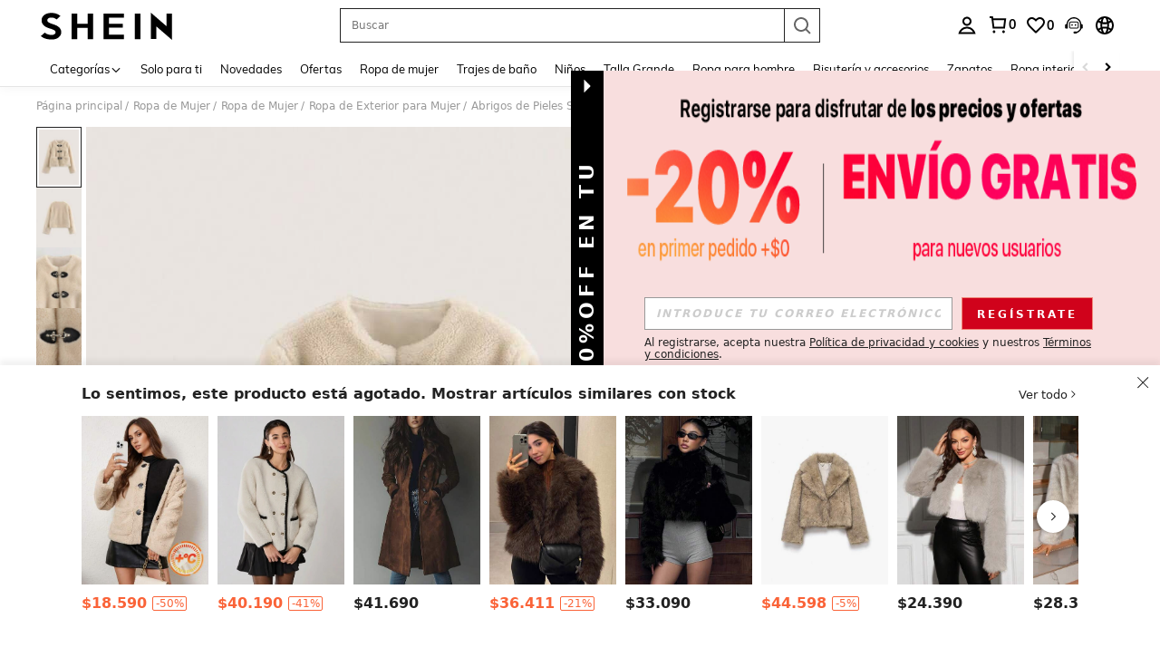

--- FILE ---
content_type: text/plain;charset=UTF-8
request_url: https://us-fp.apitd.net/web/v2?partner=shein_central
body_size: 583
content:
{"code":"000","result":"Mj4qSR3cET14h9t8efO69wGFqGoDIrPISkQFqoiUbOOEGJ6+XCjJDTP/+ZRVit+zJ6H8X/PMIy7u70xOloAPTiygFUMTCYufzDgpk6y8ytLWyF7kj5wAy7loxD3brGgCC9MAjqRJzeXQ1gv2/qc8kja3Aws4YXfPFCF9CQ8KeZp6yucRT+Dz2ZdGVJ9nbkvubdh2JIySk5GuTRvEWoy7IVz5D4J7eamelScnpgFbddZHLqDgvscY7CB7zy1Ikq2msOwjJrgcHmzAQaJJZDIzLIOJCN1VjnVfyiZhEz/2fxExl/Ynb7hs4cvui4XOM0rNunsQb/OuufqaIblemdeHK8eSXNA4ejKouLF6aEKZlFtP9CzQYQdOeg3iX22eJt9nQKNmpDgFT59Jdcy3I9icqwjIqhfxClFakCUzjRotJratLfsIUIRWtbjSJTIAAAIBUtxDAswSEBw8Dt/bnggnxv7imWzkF0koZJhwdOD/ECZJzOlDG1TF1RU26kXCttX8ERzRdO0bi5zWzPEJWtT0JQ==","requestId":"h6qktw641zgndqkqt4jtkzilgfrn52wd374lya1xk7wbku6e"}

--- FILE ---
content_type: application/javascript
request_url: https://sc.ltwebstatic.com/she_dist/assets/89287-acbf74eff3eb8de3.js
body_size: 7772
content:
"use strict";(self.webpackChunkSHEIN_W=self.webpackChunkSHEIN_W||[]).push([[7079,89287],{57372:(e,t,l)=>{l.d(t,{A:()=>o});var i=l(644503),n=l(274061);const o={name:"sui_icon_play_12px",props:{customStyle:{type:Object,default:()=>{}},size:{type:String,default:"16px"},width:{type:String,default:""},height:{type:String,default:""},color:{type:String,default:"currentColor"},isRotate:{type:Boolean,default:!1}},computed:{getStyle(){const{customStyle:e,isRotate:t}=this;let l=(0,i.A)({verticalAlign:"middle",display:"inline-block",lineHeight:0},e);return t&&(l=Object.assign(l,{transform:"rotateY(180deg)"})),l}},methods:{handleClick(){this.$emit("click")}}},r=["fill"],s=["fill"];o.render=function(e,t,l,i,o,a){return(0,n.openBlock)(),(0,n.createElementBlock)("span",{style:(0,n.normalizeStyle)(a.getStyle)},[((0,n.openBlock)(),(0,n.createElementBlock)("svg",{style:(0,n.normalizeStyle)({width:l.width||l.size,height:l.height||l.size}),width:"12",height:"12",viewBox:"0 0 12 12",fill:"none",xmlns:"http://www.w3.org/2000/svg"},[(0,n.createElementVNode)("path",{d:"M4.71708 8.22706V3.77322L8.57422 6.00014L4.71708 8.22706Z",fill:l.color},null,8,r),(0,n.createElementVNode)("path",{"fill-rule":"evenodd","clip-rule":"evenodd",d:"M12 6C12 9.31371 9.31371 12 6 12C2.68629 12 0 9.31371 0 6C0 2.68629 2.68629 0 6 0C9.31371 0 12 2.68629 12 6ZM11 6C11 3.23858 8.76142 1 6 1C3.23858 1 1 3.23858 1 6C1 8.76142 3.23858 11 6 11C8.76142 11 11 8.76142 11 6Z",fill:l.color},null,8,s)],4))],4)}},91059:(e,t,l)=>{l.d(t,{A:()=>o});var i=l(644503),n=l(274061);const o={name:"sui_icon_return_48px",props:{customStyle:{type:Object,default:()=>{}},size:{type:String,default:"16px"},width:{type:String,default:""},height:{type:String,default:""},color:{type:String,default:"currentColor"},isRotate:{type:Boolean,default:!1}},computed:{getStyle(){const{customStyle:e,isRotate:t}=this;let l=(0,i.A)({verticalAlign:"middle",display:"inline-block",lineHeight:0},e);return t&&(l=Object.assign(l,{transform:"rotateY(180deg)"})),l}},methods:{handleClick(){this.$emit("click")}}},r=["fill"],s=["fill"],a=(0,n.createElementVNode)("rect",{width:"48",height:"48",fill:"white","fill-opacity":"0.01"},null,-1);o.render=function(e,t,l,i,o,c){return(0,n.openBlock)(),(0,n.createElementBlock)("span",{style:(0,n.normalizeStyle)(c.getStyle)},[((0,n.openBlock)(),(0,n.createElementBlock)("svg",{style:(0,n.normalizeStyle)({width:l.width||l.size,height:l.height||l.size}),width:"48",height:"48",viewBox:"0 0 48 48",fill:"none",xmlns:"http://www.w3.org/2000/svg"},[(0,n.createElementVNode)("path",{"fill-rule":"evenodd","clip-rule":"evenodd",d:"M22.7311 32.1047L15.3483 25.9523L22.7311 19.8L24.6517 22.1047L21.7772 24.5H32.5V31H29.5V27.5H21.8916L24.6517 29.8L22.7311 32.1047Z",fill:l.color},null,8,r),(0,n.createElementVNode)("path",{"fill-rule":"evenodd","clip-rule":"evenodd",d:"M44 7.99994V15.9999H41.5V41.4999H6.5V15.9999H4V7.99994H44ZM7 12.9999H41V10.9999H7V12.9999ZM9.5 15.9999V38.4999H38.5V15.9999H9.5Z",fill:l.color},null,8,s),a],4))],4)}},111964:(e,t,l)=>{l.d(t,{A:()=>o});var i=l(644503),n=l(274061);const o={name:"sui_icon_more_right_10px",props:{customStyle:{type:Object,default:()=>{}},size:{type:String,default:"16px"},width:{type:String,default:""},height:{type:String,default:""},color:{type:String,default:"currentColor"},isRotate:{type:Boolean,default:!1}},computed:{getStyle(){const{customStyle:e,isRotate:t}=this;let l=(0,i.A)({verticalAlign:"middle",display:"inline-block",lineHeight:0},e);return t&&(l=Object.assign(l,{transform:"rotateY(180deg)"})),l}},methods:{handleClick(){this.$emit("click")}}},r=["stroke"];o.render=function(e,t,l,i,o,s){return(0,n.openBlock)(),(0,n.createElementBlock)("span",{style:(0,n.normalizeStyle)(s.getStyle)},[((0,n.openBlock)(),(0,n.createElementBlock)("svg",{style:(0,n.normalizeStyle)({width:l.width||l.size,height:l.height||l.size}),width:"8",height:"8",viewBox:"0 0 8 8",fill:"none",xmlns:"http://www.w3.org/2000/svg"},[(0,n.createElementVNode)("path",{d:"M3 0.999592L6.0002 3.9998L3 7V7",stroke:l.color},null,8,r)],4))],4)}},129996:(e,t,l)=>{l.d(t,{A:()=>o});var i=l(644503),n=l(274061);const o={name:"sui_icon_me_shop_15px",props:{customStyle:{type:Object,default:()=>{}},size:{type:String,default:"16px"},width:{type:String,default:""},height:{type:String,default:""},color:{type:String,default:"currentColor"},isRotate:{type:Boolean,default:!1}},computed:{getStyle(){const{customStyle:e,isRotate:t}=this;let l=(0,i.A)({verticalAlign:"middle",display:"inline-block",lineHeight:0},e);return t&&(l=Object.assign(l,{transform:"rotateY(180deg)"})),l}},methods:{handleClick(){this.$emit("click")}}},r=["fill"];o.render=function(e,t,l,i,o,s){return(0,n.openBlock)(),(0,n.createElementBlock)("span",{style:(0,n.normalizeStyle)(s.getStyle)},[((0,n.openBlock)(),(0,n.createElementBlock)("svg",{style:(0,n.normalizeStyle)({width:l.width||l.size,height:l.height||l.size}),width:"15",height:"15",viewBox:"0 0 15 15",fill:"none",xmlns:"http://www.w3.org/2000/svg"},[(0,n.createElementVNode)("path",{"fill-rule":"evenodd","clip-rule":"evenodd",d:"M2.70745 1.125C2.26904 1.125 1.87697 1.39789 1.7247 1.809L0.626118 4.77518C0.299349 5.65746 0.390884 6.64038 0.874944 7.44715C1.0757 7.78175 1.32087 8.04857 1.5938 8.25227V12.6562C1.5938 13.3293 2.13945 13.875 2.81255 13.875H12.1875C12.8606 13.875 13.4063 13.3293 13.4063 12.6562V8.25227C13.6792 8.04857 13.9244 7.78175 14.1251 7.44715C14.6092 6.64038 14.7007 5.65746 14.374 4.77518L13.2754 1.809C13.1231 1.39789 12.7311 1.125 12.2926 1.125H2.70745ZM9.70767 7.79242C10.2491 8.43595 11.0788 8.78735 11.9063 8.76574V12.375H3.0938V8.76574C3.92131 8.78735 4.75096 8.43595 5.29243 7.79242C5.85379 8.36413 6.63551 8.71875 7.50005 8.71875C8.36459 8.71875 9.1463 8.36413 9.70767 7.79242ZM9.09379 4.6875H10.5938V6.05251C10.5938 7.27953 12.2088 7.72559 12.8389 6.67541C13.0888 6.25896 13.136 5.75158 12.9674 5.29615L11.978 2.625H3.02206L2.03274 5.29615C1.86407 5.75158 1.91131 6.25896 2.16118 6.67541C2.7913 7.72559 4.4063 7.27953 4.4063 6.05251V4.6875H5.9063V5.62716C5.90746 6.50637 6.62056 7.21875 7.50005 7.21875C8.37942 7.21875 9.09245 6.50655 9.09379 5.62749V4.6875Z",fill:l.color},null,8,r)],4))],4)}},242667:(e,t,l)=>{l.d(t,{A:()=>o});var i=l(644503),n=l(274061);const o={name:"sui_icon_cod_24px",props:{customStyle:{type:Object,default:()=>{}},size:{type:String,default:"16px"},width:{type:String,default:""},height:{type:String,default:""},color:{type:String,default:"currentColor"},isRotate:{type:Boolean,default:!1}},computed:{getStyle(){const{customStyle:e,isRotate:t}=this;let l=(0,i.A)({verticalAlign:"middle",display:"inline-block",lineHeight:0},e);return t&&(l=Object.assign(l,{transform:"rotateY(180deg)"})),l}},methods:{handleClick(){this.$emit("click")}}},r=(0,n.createElementVNode)("rect",{width:"24",height:"24",fill:"white","fill-opacity":"0.01"},null,-1),s=["fill"],a=["fill"];o.render=function(e,t,l,i,o,c){return(0,n.openBlock)(),(0,n.createElementBlock)("span",{style:(0,n.normalizeStyle)(c.getStyle)},[((0,n.openBlock)(),(0,n.createElementBlock)("svg",{style:(0,n.normalizeStyle)({width:l.width||l.size,height:l.height||l.size}),width:"24",height:"24",viewBox:"0 0 24 24",fill:"none",xmlns:"http://www.w3.org/2000/svg"},[r,(0,n.createElementVNode)("path",{"fill-rule":"evenodd","clip-rule":"evenodd",d:"M11.2077 8.99992H12.9104L12.91 9.94859L12.9448 9.95471C13.2216 10.0088 13.476 10.0943 13.7139 10.2148L13.8547 10.2914L14.2608 10.5311L13.6295 12.1875L13.0654 11.8704L12.9505 11.8088L12.8569 11.7651C12.6556 11.6781 12.4327 11.6279 12.1639 11.6279C11.8381 11.6279 11.7301 11.7234 11.7301 11.8623C11.7301 11.9708 11.81 12.0646 12.1306 12.2197L12.3117 12.3027C12.3792 12.3324 12.4542 12.364 12.5374 12.3981L12.681 12.4578C13.7601 12.9212 14.3333 13.5327 14.3333 14.5978C14.3333 15.4609 13.8123 16.1896 12.9858 16.5322L12.8513 16.5826L12.8514 17.6666H11.1421L11.142 16.6873L11.1148 16.6838C10.7255 16.6157 10.3573 16.4849 10.066 16.3096L9.94604 16.2318L9.59946 15.9882L10.212 14.3049L10.807 14.7005C11.0925 14.8895 11.4873 15.0064 11.8426 15.0064C12.1833 15.0064 12.3945 14.8651 12.3945 14.6623C12.3945 14.4835 12.293 14.35 11.8954 14.1699L11.6902 14.0831C10.4308 13.5986 9.79126 13.0223 9.79126 11.972C9.79126 11.1245 10.2754 10.4358 11.07 10.1085L11.2073 10.0566L11.2077 8.99992Z",fill:l.color},null,8,s),(0,n.createElementVNode)("path",{"fill-rule":"evenodd","clip-rule":"evenodd",d:"M23 7.83325V2.33325H1V7.83325H2.5V21.4999H21.5V7.83325H23ZM3 4.33292V5.49992H21V4.33292H3ZM4.5 19.4999V7.83325H19.5V19.4999H4.5Z",fill:l.color},null,8,a)],4))],4)}},247225:(e,t,l)=>{l.d(t,{Y:()=>n});var i=l(274061);const n=(0,i.defineComponent)({setup(e,{slots:t}){const l=(0,i.ref)(!1);return(0,i.onMounted)((()=>{l.value=!0})),()=>l.value&&t.default?t.default():null}})},307079:(e,t,l)=>{l.d(t,{default:()=>u});const i="@@InfiniteScroll",n=function(e){return e===window?Math.max(window.pageYOffset||0,document.documentElement.scrollTop):e.scrollTop},o=document.defaultView.getComputedStyle,r=function(e){return e===window?n(window):e.getBoundingClientRect().top+n(window)},s=function(e){let t=e.parentNode;for(;t;){if("HTML"===t.tagName)return!0;if(11===t.nodeType)return!1;t=t.parentNode}return!1},a=function(){if(this.binded)return;this.binded=!0;let e=d,t=e.el,l=t.getAttribute("infinite-scroll-throttle-delay"),i=200;l&&(i=Number(e.vm[l]||l),(isNaN(i)||i<0)&&(i=200)),e.throttleDelay=i,e.scrollEventTarget=function(e){let t=e;for(;t&&"HTML"!==t.tagName&&"BODY"!==t.tagName&&1===t.nodeType;){const e=o(t).overflowY;if("scroll"===e||"auto"===e)return t;t=t.parentNode}return window}(t),e.scrollListener=function(e,t){let l,i,n,o,r;const s=function(){e.apply(o,r),i=l};return function(){if(o=this,r=arguments,l=Date.now(),n&&(clearTimeout(n),n=null),i){let e=t-(l-i);e<0?s():n=setTimeout((()=>{s()}),e)}else s()}}(c.bind(e),e.throttleDelay),e.scrollEventTarget.addEventListener("scroll",e.scrollListener);let n=t.getAttribute("infinite-scroll-disabled"),r=!1;n&&(this.vm.$watch(n,(function(t){e.disabled=t,!t&&e.immediateCheck&&setTimeout((()=>{c.call(e)}))})),r=Boolean(e.vm[n])),e.disabled=r;let s=t.getAttribute("infinite-scroll-distance"),a=0;s&&(a=Number(e.vm[s]||s),isNaN(a)&&(a=0)),e.distance=a;let u=t.getAttribute("infinite-scroll-immediate-check"),p=!0;u&&(p=Boolean(e.vm[u])),e.immediateCheck=p,p&&setTimeout((()=>{c.call(e)}));let h=t.getAttribute("infinite-scroll-listen-for-event");h&&e.vm.$on(h,(function(){setTimeout((()=>{c.call(e)}))}))},c=function(e){let t=d.scrollEventTarget,l=d.el,i=d.distance;if(!0!==e&&d.disabled)return;let o=n(t),s=o+function(e){return e===window?document.documentElement.clientHeight:e.clientHeight}(t),a=!1;if(t===l)a=t.scrollHeight-s<=i;else{a=s+i>=r(l)-r(t)+l.offsetHeight+o}a&&d.expression&&this.expression()};let d=null;const u={mounted(e,t,l){e[i]={el:e,vm:t.instance,expression:t.value},d=e[i];let n=arguments;e[i].vm.$nextTick((function(){s(e)&&a.call(e[i],n),e[i].bindTryCount=0;const t=function(){e[i].bindTryCount>10||(e[i].bindTryCount++,s(e)?a.call(e[i],n):setTimeout(t,50))};t()}))},unmounted(e){e&&e[i]&&e[i].scrollEventTarget&&e[i].scrollEventTarget.removeEventListener("scroll",e[i].scrollListener)},beforeUnmount(e){e&&e[i]&&e[i].scrollEventTarget&&e[i].scrollEventTarget.removeEventListener("scroll",e[i].scrollListener)}};u.install=e=>{e.directive("InfiniteScroll",u)}},395205:(e,t,l)=>{l.d(t,{A:()=>o});var i=l(644503),n=l(274061);const o={name:"sui_icon_selected_16px",props:{customStyle:{type:Object,default:()=>{}},size:{type:String,default:"16px"},width:{type:String,default:""},height:{type:String,default:""},color:{type:String,default:"currentColor"},isRotate:{type:Boolean,default:!1}},computed:{getStyle(){const{customStyle:e,isRotate:t}=this;let l=(0,i.A)({verticalAlign:"middle",display:"inline-block",lineHeight:0},e);return t&&(l=Object.assign(l,{transform:"rotateY(180deg)"})),l}},methods:{handleClick(){this.$emit("click")}}},r=["stroke"];o.render=function(e,t,l,i,o,s){return(0,n.openBlock)(),(0,n.createElementBlock)("span",{style:(0,n.normalizeStyle)(s.getStyle)},[((0,n.openBlock)(),(0,n.createElementBlock)("svg",{style:(0,n.normalizeStyle)({width:l.width||l.size,height:l.height||l.size}),width:"16",height:"16",viewBox:"0 0 16 16",fill:"none",xmlns:"http://www.w3.org/2000/svg"},[(0,n.createElementVNode)("path",{d:"M12.9437 4.68544L6.31456 11.3146L3 8",stroke:l.color,"stroke-width":"1.5"},null,8,r)],4))],4)}},410761:(e,t,l)=>{function i(e){return{all:e=e||new Map,on:function(t,l){var i=e.get(t);i?i.push(l):e.set(t,[l])},off:function(t,l){var i=e.get(t);i&&(l?i.splice(i.indexOf(l)>>>0,1):e.set(t,[]))},emit:function(t,l){var i=e.get(t);i&&i.slice().map((function(e){e(l)})),(i=e.get("*"))&&i.slice().map((function(e){e(t,l)}))}}}l.d(t,{A:()=>i})},419273:e=>{e.exports=JSON.parse('{"BSwichLangCurrency":{"Currency":"SHEIN_KEY_PC_15604","Language":"SHEIN_KEY_PC_15996"}}')},488123:(e,t,l)=>{l.d(t,{A:()=>o});var i=l(644503),n=l(274061);const o={name:"sui_icon_success_14px_1",props:{customStyle:{type:Object,default:()=>{}},size:{type:String,default:"16px"},width:{type:String,default:""},height:{type:String,default:""},color:{type:String,default:"currentColor"},isRotate:{type:Boolean,default:!1}},computed:{getStyle(){const{customStyle:e,isRotate:t}=this;let l=(0,i.A)({verticalAlign:"middle",display:"inline-block",lineHeight:0},e);return t&&(l=Object.assign(l,{transform:"rotateY(180deg)"})),l}},methods:{handleClick(){this.$emit("click")}}},r=["fill"],s=["fill"];o.render=function(e,t,l,i,o,a){return(0,n.openBlock)(),(0,n.createElementBlock)("span",{style:(0,n.normalizeStyle)(a.getStyle)},[((0,n.openBlock)(),(0,n.createElementBlock)("svg",{style:(0,n.normalizeStyle)({width:l.width||l.size,height:l.height||l.size}),width:"14",height:"14",viewBox:"0 0 14 14",fill:"none",xmlns:"http://www.w3.org/2000/svg"},[(0,n.createElementVNode)("path",{"fill-rule":"evenodd","clip-rule":"evenodd",d:"M9.74026 5.62154L9.12154 5.00283L6.33675 7.78663L4.79051 6.24026L4.1718 6.85898L6.33731 9.0245L9.74026 5.62154Z",fill:l.color},null,8,r),(0,n.createElementVNode)("path",{"fill-rule":"evenodd","clip-rule":"evenodd",d:"M7 1C10.3137 1 13 3.68629 13 7C13 10.3137 10.3137 13 7 13C3.68629 13 1 10.3137 1 7C1 3.68629 3.68629 1 7 1ZM7 2C4.23858 2 2 4.23858 2 7C2 9.76142 4.23858 12 7 12C9.76142 12 12 9.76142 12 7C12 4.23858 9.76142 2 7 2Z",fill:l.color},null,8,s)],4))],4)}},524206:(e,t,l)=>{l.d(t,{A:()=>o});var i=l(644503),n=l(274061);const o={name:"sui_icon_shop_16px_1",props:{customStyle:{type:Object,default:()=>{}},size:{type:String,default:"16px"},width:{type:String,default:""},height:{type:String,default:""},color:{type:String,default:"currentColor"},isRotate:{type:Boolean,default:!1}},computed:{getStyle(){const{customStyle:e,isRotate:t}=this;let l=(0,i.A)({verticalAlign:"middle",display:"inline-block",lineHeight:0},e);return t&&(l=Object.assign(l,{transform:"rotateY(180deg)"})),l}},methods:{handleClick(){this.$emit("click")}}},r=["fill"];o.render=function(e,t,l,i,o,s){return(0,n.openBlock)(),(0,n.createElementBlock)("span",{style:(0,n.normalizeStyle)(s.getStyle)},[((0,n.openBlock)(),(0,n.createElementBlock)("svg",{style:(0,n.normalizeStyle)({width:l.width||l.size,height:l.height||l.size}),width:"16",height:"16",viewBox:"0 0 16 16",fill:"none",xmlns:"http://www.w3.org/2000/svg"},[(0,n.createElementVNode)("path",{"fill-rule":"evenodd","clip-rule":"evenodd",d:"M14.5 1.5H1.5V14.5H14.5V1.5ZM13.5 2.5H2.5V6.1L2.51171 6.18873C2.59911 6.88733 3.16423 7.42854 3.85935 7.49346L4 7.5C4.7583 7.5 5.39507 6.93391 5.48829 6.18873L5.54308 5.7508H6.45692L6.51171 6.18873C6.60493 6.93391 7.2417 7.5 8 7.5C8.7583 7.5 9.39507 6.93391 9.48829 6.18873L9.54308 5.7508H10.4569L10.5117 6.18873C10.6049 6.93391 11.2417 7.5 12 7.5C12.7583 7.5 13.3951 6.93391 13.4883 6.18873L13.5 6.092V2.5ZM13.5 8.00006C13.1218 8.28385 12.6614 8.46241 12.1637 8.4947L12 8.5C11.2305 8.5 10.5364 8.15058 10.0759 7.59655L10 7.499L9.92411 7.59655C9.49649 8.11101 8.86743 8.44904 8.16367 8.4947L8 8.5C7.23054 8.5 6.53641 8.15058 6.07589 7.59655L6 7.499L5.92411 7.59655C5.49649 8.11101 4.86743 8.44904 4.16367 8.4947L4 8.5C3.43968 8.5 2.91931 8.31471 2.5 8.00006V13.5H6V10.5H10V13.5H13.5V8.00006ZM9 11.5V13.5H7V11.5H9Z",fill:l.color},null,8,r)],4))],4)}},546538:e=>{e.exports=JSON.parse('{"BCouponItem":{"Capped":"SHEIN_KEY_PC_30596","CategoryCoupon":"SHEIN_KEY_PC_30598","ShippingCoupon":"SHEIN_KEY_PC_30722","SpecialCoupon":"SHEIN_KEY_PC_30720","StoreCoupon":"SHEIN_KEY_PC_30721","Shop":"SHEIN_KEY_PC_30603","Claim":"SHEIN_KEY_PC_30604","SubscriptionFee":"SHEIN_KEY_PC_30597","Orders+":"SHEIN_KEY_PC_30381","PayWith":"SHEIN_KEY_PC_30709","Stackable":"SHEIN_KEY_PC_30710","Bestchoice":"SHEIN_KEY_PC_30599","New":"SHEIN_KEY_PC_30712","ExpiresIn":"SHEIN_KEY_PC_30725","Code":"SHEIN_KEY_PC_30726","Max":"SHEIN_KEY_PC_30731","Expired":"SHEIN_KEY_PC_30762","AllClaimed":"SHEIN_KEY_PC_30763","Expanded":"SHEIN_KEY_PC_30764","Used":"SHEIN_KEY_PC_30765","Claimed":"SHEIN_KEY_PC_30766","Invalid":"SHEIN_KEY_PC_31049","Copy":"SHEIN_KEY_PC_32932","Save":"SHEIN_KEY_PC_30831","Add":"SHEIN_KEY_PC_30932","SupriseBonus":"SHEIN_KEY_PC_34998","TryAgain":"SHEIN_KEY_PC_33357","Boosted":"SHEIN_KEY_PC_34293","Boost":"SHEIN_KEY_PC_34292","From":"SHEIN_KEY_PC_35617","For":"SHEIN_KEY_PC_35616","CopyText":"SHEIN_KEY_PC_26199","Check":"SHEIN_KEY_PC_30146","Available":"SHEIN_KEY_PC_30143","Applying":"SHEIN_KEY_PC_30145"}}')},672108:(e,t,l)=>{l.d(t,{A:()=>o});var i=l(644503),n=l(274061);const o={name:"sui_icon_detail_share_24px",props:{customStyle:{type:Object,default:()=>{}},size:{type:String,default:"16px"},width:{type:String,default:""},height:{type:String,default:""},color:{type:String,default:"currentColor"},isRotate:{type:Boolean,default:!1}},computed:{getStyle(){const{customStyle:e,isRotate:t}=this;let l=(0,i.A)({verticalAlign:"middle",display:"inline-block",lineHeight:0},e);return t&&(l=Object.assign(l,{transform:"rotateY(180deg)"})),l}},methods:{handleClick(){this.$emit("click")}}},r=["fill"];o.render=function(e,t,l,i,o,s){return(0,n.openBlock)(),(0,n.createElementBlock)("span",{style:(0,n.normalizeStyle)(s.getStyle)},[((0,n.openBlock)(),(0,n.createElementBlock)("svg",{style:(0,n.normalizeStyle)({width:l.width||l.size,height:l.height||l.size}),width:"24",height:"24",viewBox:"0 0 24 24",fill:"none",xmlns:"http://www.w3.org/2000/svg"},[(0,n.createElementVNode)("path",{"fill-rule":"evenodd","clip-rule":"evenodd",d:"M9 5.5V3.5H3.5V20.5H20.5V15H18.5V18.5H5.5V5.5H9ZM20.5 10V3.5H14V5.5H17.084L10.2041 12.3817L11.6183 13.7959L18.5 6.914V10H20.5Z",fill:l.color},null,8,r)],4))],4)}},732605:(e,t,l)=>{l.d(t,{s:()=>i});const i=({func:e,wait:t=0,options:l={}})=>{const{leading:i=!1}=l;let n,o,r;const s=function(...l){return new Promise((s=>{if(r=this,n&&clearTimeout(n),i){const i=!n;n=setTimeout((()=>{n=null}),t),i&&(o=e.apply(r,l),s(o))}else n=setTimeout((()=>{o=e.apply(r,l),s(o),n=r=null}),t)}))};return s.cancel=function(){n&&clearTimeout(n),n=r=null},s}},746547:(e,t,l)=>{function i(){return"undefined"!=typeof navigator&&"undefined"!=typeof window?window:"undefined"!=typeof globalThis?globalThis:{}}l.d(t,{$q:()=>d});const n="function"==typeof Proxy,o="devtools-plugin:setup";let r,s;function a(){return void 0!==r||("undefined"!=typeof window&&window.performance?(r=!0,s=window.performance):"undefined"!=typeof globalThis&&(null===(e=globalThis.perf_hooks)||void 0===e?void 0:e.performance)?(r=!0,s=globalThis.perf_hooks.performance):r=!1),r?s.now():Date.now();var e}class c{constructor(e,t){this.target=null,this.targetQueue=[],this.onQueue=[],this.plugin=e,this.hook=t;const l={};if(e.settings)for(const t in e.settings){const i=e.settings[t];l[t]=i.defaultValue}const i=`__vue-devtools-plugin-settings__${e.id}`;let n=Object.assign({},l);try{const e=localStorage.getItem(i),t=JSON.parse(e);Object.assign(n,t)}catch(e){}this.fallbacks={getSettings:()=>n,setSettings(e){try{localStorage.setItem(i,JSON.stringify(e))}catch(e){}n=e},now:()=>a()},t&&t.on("plugin:settings:set",((e,t)=>{e===this.plugin.id&&this.fallbacks.setSettings(t)})),this.proxiedOn=new Proxy({},{get:(e,t)=>this.target?this.target.on[t]:(...e)=>{this.onQueue.push({method:t,args:e})}}),this.proxiedTarget=new Proxy({},{get:(e,t)=>this.target?this.target[t]:"on"===t?this.proxiedOn:Object.keys(this.fallbacks).includes(t)?(...e)=>(this.targetQueue.push({method:t,args:e,resolve:()=>{}}),this.fallbacks[t](...e)):(...e)=>new Promise((l=>{this.targetQueue.push({method:t,args:e,resolve:l})}))})}async setRealTarget(e){this.target=e;for(const e of this.onQueue)this.target.on[e.method](...e.args);for(const e of this.targetQueue)e.resolve(await this.target[e.method](...e.args))}}function d(e,t){const l=e,r=i(),s=i().__VUE_DEVTOOLS_GLOBAL_HOOK__,a=n&&l.enableEarlyProxy;if(!s||!r.__VUE_DEVTOOLS_PLUGIN_API_AVAILABLE__&&a){const e=a?new c(l,s):null;(r.__VUE_DEVTOOLS_PLUGINS__=r.__VUE_DEVTOOLS_PLUGINS__||[]).push({pluginDescriptor:l,setupFn:t,proxy:e}),e&&t(e.proxiedTarget)}else s.emit(o,e,t)}},782469:(e,t,l)=>{l.d(t,{A:()=>o});var i=l(644503),n=l(274061);const o={name:"sui_icon_delete_14px_1",props:{customStyle:{type:Object,default:()=>{}},size:{type:String,default:"16px"},width:{type:String,default:""},height:{type:String,default:""},color:{type:String,default:"currentColor"},isRotate:{type:Boolean,default:!1}},computed:{getStyle(){const{customStyle:e,isRotate:t}=this;let l=(0,i.A)({verticalAlign:"middle",display:"inline-block",lineHeight:0},e);return t&&(l=Object.assign(l,{transform:"rotateY(180deg)"})),l}},methods:{handleClick(){this.$emit("click")}}},r=["fill"],s=["fill"],a=["fill"];o.render=function(e,t,l,i,o,c){return(0,n.openBlock)(),(0,n.createElementBlock)("span",{style:(0,n.normalizeStyle)(c.getStyle)},[((0,n.openBlock)(),(0,n.createElementBlock)("svg",{style:(0,n.normalizeStyle)({width:l.width||l.size,height:l.height||l.size}),width:"14",height:"14",viewBox:"0 0 14 14",fill:"none",xmlns:"http://www.w3.org/2000/svg"},[(0,n.createElementVNode)("path",{"fill-rule":"evenodd","clip-rule":"evenodd",d:"M6.24998 6.34375V9.84375H5.24998V6.34375H6.24998Z",fill:l.color},null,8,r),(0,n.createElementVNode)("path",{"fill-rule":"evenodd","clip-rule":"evenodd",d:"M8.87498 9.84375V6.34375H7.87498V9.84375H8.87498Z",fill:l.color},null,8,s),(0,n.createElementVNode)("path",{"fill-rule":"evenodd","clip-rule":"evenodd",d:"M9.0699 1.46875H4.93006L4.05506 3.36458H1.45831V4.36458H2.70831V12.5312H11.2916V4.36458H12.5416V3.36458H9.9449L9.0699 1.46875ZM8.84369 3.36458L8.42998 2.46775H5.56898L5.15583 3.36458H8.84369ZM3.70831 4.36458H10.2916L10.291 11.5308H3.70798L3.70831 4.36458Z",fill:l.color},null,8,a)],4))],4)}},863081:(e,t,l)=>{l.d(t,{B3:()=>d,ns:()=>c});var i=l(191951),n=l(665640);const o={DONT_QUERY_BUY_BOX:"0-1",PRIORITY_MALL_TYPE:"0-2",STORE_TO_DETAIL_TAG:"2-1",PAGE_SWIFT_CLICK_AFTER:"3-1"},r={"0-1":"buyboxTag","0-2":"priorityMallType","2-1":"storeToDetailTag","3-1":"pageSwiftClickAfter"},s=({message:e,type:t="trace"})=>{if("undefined"!=typeof window){if(!(sessionStorage.getItem("IS_DETAIL_DEBUGGER")||!1))return;null==n||n[t](e)}},a=({detailBusinessFrom:e=""}={})=>{if(!e)return{};try{const t=decodeURIComponent(e).split("|"),l=Object.values(o),i=t.reduce(((e,t)=>{const i=t.indexOf("_"),n=i>-1?t.substring(0,i):t;if(l.includes(n)){const l=i>-1?t.substring(i+1):"",o=r[n];o&&l?e[o]=l:o&&(e[o]="1")}return e}),{});return s({message:"detailBusinessFrom 解析参数:",type:"log"}),s({message:i}),i}catch(e){return s({message:"decryptDetailBusinessKeyToObj error:",type:"error"}),s({message:e,type:"error"}),{}}},c=e=>{if("undefined"==typeof window)return{};try{"string"!=typeof e&&(e=(0,i.getQueryString)({key:"detailBusinessFrom"}));const t="string"==typeof e?e.trim():"";return t?a({detailBusinessFrom:t}):{}}catch(e){return s({message:"getDetailBusinessFromKeyToObj error:",type:"error"}),s({message:e,type:"error"}),{}}},d=(e={},t)=>{if("object"!=typeof(l=e)||null===l||Array.isArray(l))return"";var l;try{const l=null==t?void 0:t.trim(),i={...l?a({detailBusinessFrom:l}):{},...e};s({message:`detailBusinessFrom 接收参数: extendsCurrentString => ${l??""}`,type:"log"}),s({message:i,type:"log"});const n=(({goods_id:e,buyboxTag:t,priorityMallType:l,storeToDetailTag:i,pageSwiftClickAfter:n})=>{const r=[],s=null!=e?String(e).trim():"";return s&&"0"===t&&r.push(`${o.DONT_QUERY_BUY_BOX}_${s}`),"1"===l&&r.push(o.PRIORITY_MALL_TYPE),"1"===i&&r.push(o.STORE_TO_DETAIL_TAG),"1"===n&&r.push(o.PAGE_SWIFT_CLICK_AFTER),r})(i);if(!n.length)return"";const r=n.join("|");return s({message:`detailBusinessFrom 生成结果: ${r}`,type:"log"}),r}catch(e){return s({message:"getUrlQueryDetailBusinessFrom error:",type:"error"}),s({message:e,type:"error"}),""}}},950929:(e,t,l)=>{l.d(t,{A:()=>o});var i=l(644503),n=l(274061);const o={name:"sui_icon_copy_12px_1",props:{customStyle:{type:Object,default:()=>{}},size:{type:String,default:"16px"},width:{type:String,default:""},height:{type:String,default:""},color:{type:String,default:"currentColor"},isRotate:{type:Boolean,default:!1}},computed:{getStyle(){const{customStyle:e,isRotate:t}=this;let l=(0,i.A)({verticalAlign:"middle",display:"inline-block",lineHeight:0},e);return t&&(l=Object.assign(l,{transform:"rotateY(180deg)"})),l}},methods:{handleClick(){this.$emit("click")}}},r=["fill"];o.render=function(e,t,l,i,o,s){return(0,n.openBlock)(),(0,n.createElementBlock)("span",{style:(0,n.normalizeStyle)(s.getStyle)},[((0,n.openBlock)(),(0,n.createElementBlock)("svg",{style:(0,n.normalizeStyle)({width:l.width||l.size,height:l.height||l.size}),width:"12",height:"12",viewBox:"0 0 12 12",fill:"none",xmlns:"http://www.w3.org/2000/svg"},[(0,n.createElementVNode)("path",{"fill-rule":"evenodd","clip-rule":"evenodd",d:"M11 1V9H9V11H1V3H3V1H11ZM8 4H2V10H8V4ZM10 2H4V3H9V8H10V2Z",fill:l.color},null,8,r)],4))],4)}},991019:(e,t,l)=>{l.d(t,{A:()=>o});var i=l(644503),n=l(274061);const o={name:"sui_icon_guarantee_24px",props:{customStyle:{type:Object,default:()=>{}},size:{type:String,default:"16px"},width:{type:String,default:""},height:{type:String,default:""},color:{type:String,default:"currentColor"},isRotate:{type:Boolean,default:!1}},computed:{getStyle(){const{customStyle:e,isRotate:t}=this;let l=(0,i.A)({verticalAlign:"middle",display:"inline-block",lineHeight:0},e);return t&&(l=Object.assign(l,{transform:"rotateY(180deg)"})),l}},methods:{handleClick(){this.$emit("click")}}},r=["fill"],s=["fill"];o.render=function(e,t,l,i,o,a){return(0,n.openBlock)(),(0,n.createElementBlock)("span",{style:(0,n.normalizeStyle)(a.getStyle)},[((0,n.openBlock)(),(0,n.createElementBlock)("svg",{style:(0,n.normalizeStyle)({width:l.width||l.size,height:l.height||l.size}),width:"24",height:"24",viewBox:"0 0 24 24",fill:"none",xmlns:"http://www.w3.org/2000/svg"},[(0,n.createElementVNode)("path",{"fill-rule":"evenodd","clip-rule":"evenodd",d:"M16.9718 9.77253L15.4476 8.4777L11.3724 13.274L8.17984 10.6854L6.92024 12.2389L11.6317 16.0589L16.9718 9.77253Z",fill:l.color},null,8,r),(0,n.createElementVNode)("path",{"fill-rule":"evenodd","clip-rule":"evenodd",d:"M21.6305 4.98486L11.9994 0.914062L2.41368 4.97874L2.38343 5.60605C2.27318 7.89188 2.34505 10.168 2.59902 12.434L2.65097 12.8847L2.75641 13.7228C2.7919 13.9882 2.82774 14.2395 2.86395 14.4768C3.12183 16.1674 3.98828 17.7055 5.30045 18.8021L5.65733 19.0978C8.07722 21.0858 10.0646 22.3651 11.6608 22.9407L12 23.063L12.3392 22.9407C14.0351 22.3292 16.1089 20.997 18.5953 18.9432C19.7483 17.9909 20.5667 16.6952 20.9314 15.2449L21.0539 14.7254C21.2154 13.9925 21.3392 13.2334 21.4288 12.434C21.6207 10.722 21.6961 8.64587 21.6565 6.20185L21.6305 4.98486ZM11.9994 3.08599L19.6574 6.32199L19.6636 6.76927C19.6834 8.90083 19.6089 10.7158 19.4413 12.2112C19.3593 12.9426 19.2468 13.6325 19.1039 14.281L18.9882 14.7718C18.7311 15.794 18.1459 16.7204 17.3217 17.4012L16.9762 17.684C15.0366 19.2565 13.4062 20.3228 12.106 20.8827L12.0014 20.925L11.9236 20.894C10.6338 20.3363 8.9601 19.2228 6.93017 17.5552L6.57978 17.2648C5.64489 16.4835 5.02544 15.3838 4.84108 14.1752L4.7553 13.5801L4.67045 12.9254L4.58657 12.2112L4.50393 11.4008C4.35491 9.77906 4.30354 8.15195 4.34983 6.51922L4.35637 6.32598L11.9994 3.08599Z",fill:l.color},null,8,s)],4))],4)}},991572:(e,t,l)=>{l.d(t,{A:()=>o});var i=l(644503),n=l(274061);const o={name:"sui_icon_sizeguide_24px",props:{customStyle:{type:Object,default:()=>{}},size:{type:String,default:"16px"},width:{type:String,default:""},height:{type:String,default:""},color:{type:String,default:"currentColor"},isRotate:{type:Boolean,default:!1}},computed:{getStyle(){const{customStyle:e,isRotate:t}=this;let l=(0,i.A)({verticalAlign:"middle",display:"inline-block",lineHeight:0},e);return t&&(l=Object.assign(l,{transform:"rotateY(180deg)"})),l}},methods:{handleClick(){this.$emit("click")}}},r=["fill"];o.render=function(e,t,l,i,o,s){return(0,n.openBlock)(),(0,n.createElementBlock)("span",{style:(0,n.normalizeStyle)(s.getStyle)},[((0,n.openBlock)(),(0,n.createElementBlock)("svg",{style:(0,n.normalizeStyle)({width:l.width||l.size,height:l.height||l.size}),width:"24",height:"24",viewBox:"0 0 24 24",fill:"none",xmlns:"http://www.w3.org/2000/svg"},[(0,n.createElementVNode)("path",{"fill-rule":"evenodd","clip-rule":"evenodd",d:"M23 6V19H1V6H23ZM6 8H3V17H21V8H18V13.5H16V8H13V11H11V8H8V13.5H6V8Z",fill:l.color},null,8,r)],4))],4)}},996306:(e,t,l)=>{l.d(t,{A:()=>o});var i=l(644503),n=l(274061);const o={name:"sui_icon_qualidade_16px_color",props:{customStyle:{type:Object,default:()=>{}},size:{type:String,default:"16px"},width:{type:String,default:""},height:{type:String,default:""},color:{type:String,default:"currentColor"},isRotate:{type:Boolean,default:!1}},computed:{getStyle(){const{customStyle:e,isRotate:t}=this;let l=(0,i.A)({verticalAlign:"middle",display:"inline-block",lineHeight:0},e);return t&&(l=Object.assign(l,{transform:"rotateY(180deg)"})),l}},methods:{handleClick(){this.$emit("click")}}},r=[(0,n.createStaticVNode)('<path d="M8.09162 1.1287C8.14084 1.12766 8.20025 1.14593 8.29664 1.19365L13.7004 4.27976C13.7716 4.32047 13.8338 4.36538 13.8814 4.42003C13.9503 4.49896 14 4.58501 14 4.72582V11.1492C14 11.29 13.9503 11.3761 13.8814 11.455C13.8338 11.5096 13.7716 11.5545 13.7004 11.5953L8.40921 14.6171C8.37909 14.6343 8.34799 14.6554 8.32122 14.6736C8.31092 14.6806 8.30127 14.6871 8.29255 14.6929C8.25751 14.7159 8.22847 14.7323 8.19949 14.7419C8.10702 14.7725 7.96211 14.7596 7.80334 14.6813L2.39965 11.5953C2.32838 11.5545 2.26625 11.5096 2.21858 11.455C2.14972 11.3761 2.10001 11.29 2.10001 11.1492V4.72582C2.10001 4.69987 2.11246 4.64921 2.1397 4.59396C2.16599 4.54063 2.21351 4.49797 2.28219 4.45588C2.31633 4.43495 2.35333 4.41554 2.39329 4.39504C2.39842 4.3924 2.40361 4.38975 2.40885 4.38706C2.44338 4.36939 2.48012 4.35059 2.51505 4.33065L7.69081 1.37473C7.77286 1.32787 7.84561 1.26879 7.91089 1.21578L7.91738 1.21051C7.99513 1.1474 8.04656 1.12964 8.09162 1.1287Z" fill="#F1D1A4" stroke="url(#paint0_linear_702_3974)" stroke-width="0.2"></path><path d="M12.7125 7.93103C12.7125 10.5141 10.6185 12.6081 8.03543 12.6081C5.45233 12.6081 3.35831 10.5141 3.35831 7.93103C3.35831 5.34793 5.45233 3.25391 8.03543 3.25391C10.6185 3.25391 12.7125 5.34793 12.7125 7.93103Z" fill="url(#paint1_linear_702_3974)" stroke="url(#paint2_linear_702_3974)" stroke-width="0.2"></path><path d="M5.42914 7.79499L7.33655 9.70239L10.7713 6.26807" stroke="white" stroke-width="1.2"></path><defs><linearGradient id="paint0_linear_702_3974" x1="4.03902" y1="2.02377" x2="13.2145" y2="13.7481" gradientUnits="userSpaceOnUse"><stop stop-color="#FFF2E1"></stop><stop offset="1" stop-color="#EAB56F"></stop></linearGradient><linearGradient id="paint1_linear_702_3974" x1="4.45777" y1="4.48741" x2="11.2293" y2="11.7798" gradientUnits="userSpaceOnUse"><stop stop-color="#F8AD3C"></stop><stop offset="1" stop-color="#D28C24"></stop></linearGradient><linearGradient id="paint2_linear_702_3974" x1="8.03543" y1="3.15391" x2="8.03543" y2="12.7081" gradientUnits="userSpaceOnUse"><stop stop-color="#FBBA69"></stop><stop offset="1" stop-color="#DA8E2E"></stop></linearGradient></defs>',4)];o.render=function(e,t,l,i,o,s){return(0,n.openBlock)(),(0,n.createElementBlock)("span",{style:(0,n.normalizeStyle)(s.getStyle)},[((0,n.openBlock)(),(0,n.createElementBlock)("svg",{style:(0,n.normalizeStyle)({width:l.width||l.size,height:l.height||l.size}),width:"16",height:"16",viewBox:"0 0 16 16",fill:"none",xmlns:"http://www.w3.org/2000/svg"},r,4))],4)}}}]);
//# sourceMappingURL=89287-acbf74eff3eb8de3.js.map

--- FILE ---
content_type: application/javascript
request_url: https://sc.ltwebstatic.com/she_dist/assets/64078.62cfc3f6d6777a1f.js
body_size: 10597
content:
"use strict";(self.webpackChunkSHEIN_W=self.webpackChunkSHEIN_W||[]).push([[64078],{457541:(e,a,t)=>{t.r(a),t.d(a,{default:()=>i});var o=t(644503),r=t(369153);const s=(e,a={},t=null)=>{if(!e)return{};let{poskey:o,pageNum:s}=(0,r.getAttrFromContainer)(e);null!=a&&a.poskey&&(o=a.poskey),Object.keys(a).forEach((e=>{a[e]||[0,"0"].includes(a[e])||delete a[e]}));const{historicalPrice:i,followPrice:n,isABPrice:l,followLabel:c,locateLabels:d,index:p,spu:u,sku:_,goodsId:m,price:g,originPrice:h,operId:y,recMark:f,extraMark:w,ortherExtMark:v,otherDExtMark:S,request_ext:b,reducePrice:C,soldOutSign:P,soldoutMart:k,exclusivePrice:A,lable:L,seriesOrBrand:T,cccTspBadges:D,sellingPointLabel:N,mallCode:R,sellAttr:I,quickShip:E,bestDeal:K,promoLabel:x,userBehaviorLabel:O,beltLabel:F,rankingList:M,findSimilarMode:q,showLabelHot:B,showSellerLimitedLabel:H,hypernymGoods:j,labelLooping:z,serviceLabel:G,titleLabel:U,horseRaceLabel:V,rrpPrice:W,discountCountDown:Q,extraTag:$,salesLabel:J,estimatedPriceInfo:Y,extMarks:Z,lookType:X="",lookName:ee="",labelCarousels:ae,realLeftStock:te,trendWordId:oe,trendProductSelectId:re,trendShopCode:se,newUserVoucher:ie,maskLayer:ne,qualityWordId:le,qualityWordName:ce,flashPrice:de,trendLabel:pe,rewriteOtherMarks:ue}=Object.assign((0,r.getAttrFromTarget)(e),a),{saAbt:_e=""}=(0,r.getAnalysisAbtInfo)(o),me={historicalPrice:i,followPrice:n,isABPrice:l,followLabel:c,locateLabels:d,pageNum:s,goodsId:m,sku:_,spu:u,index:p,operId:y,recMark:f,extraMark:w,ortherExtMark:v,otherDExtMark:S,request_ext:b,price:g,originPrice:h,reducePrice:C,soldOutSign:P,soldoutMart:k,exclusivePrice:A,lable:L,seriesOrBrand:T,cccTspBadges:D,sellingPointLabel:N,mallCode:R,sellAttr:I,quickShip:E,bestDeal:K,promoLabel:x,userBehaviorLabel:O,beltLabel:F,rankingList:M,findSimilarMode:q,showLabelHot:B,showSellerLimitedLabel:H,hypernymGoods:j,labelLooping:z,serviceLabel:G,titleLabel:U,horseRaceLabel:V,rrpPrice:W,discountCountDown:Q,extraTag:$,estimatedPriceInfo:Y,extMarks:Z,lookType:X,lookName:ee,labelCarousels:ae,realLeftStock:te,trendWordId:oe,trendProductSelectId:re,trendShopCode:se,newUserVoucher:ie,maskLayer:ne,qualityWordId:le,qualityWordName:ce,flashPrice:de,trendLabel:pe,rewriteOtherMarks:ue};"page_flash_sale"!==t&&Object.assign(me,{salesLabel:J});return{saAbt:_e,goodsList:(0,r.getSaGoodsList)(me),mallCode:R}},i={"1-7-1-1":{sendType:["event","user"],sa:{name:"click_add_bag",param:{sku_id:"",goods_id:"",size:"",result:"",result_reason:"",activity_from:"",traceid:""}},async handler({sa:e,report:a},{target:t=null,extraData:r={}}={}){var i,n,l,c;let d={name:e.name,param:(0,o.A)({},e.param)};const{result:p={},postData:u={},faultReason:_="",from:m="other",traceid:g="",poskey:h="",moduleName:y="",page_name:f="",content_id:w="",extra_goods_list:v="",button_type:S,is_customize:b,service_invocation_situation:C="",service_type:P="",custominfoid:k="",coupon_type:A="",tspABTest:L="",feed_type:T,style:D,trend_tag:N,mall_decide:R="",delivery_days:I,delivery_label:E}=r,{currency:K}=gbCommonInfo,x=void 0===window.cat_info?r.cat_info:window.cat_info,O=u.skuCode||u.sku_code||"";let F=f||{page_goods_group:"page_shein_picks"}[window.SaPageInfo.page_name]||window.SaPageInfo.page_name;d.param.interestpoints=u.interestpoints,d.param.sku_code=O,d.param.sku_id=u.sku,d.param.quickship_tp=u.quickShip||0,d.param.goods_id=u.goods_id,d.param.size=u.attrs&&u.attrs.length&&(null===(i=u.attrs.find((e=>87==e.attr_id)))||void 0===i?void 0:i.attr_value_id)||"",d.param.attrvalue=u.variant||"",d.param.result=0==p.code?1:2,d.param.result_reason=0==p.code?"":_||p.msg||"server_failure",d.param.activity_from=m||"other",u.interception_type&&(d.param.interception_type=u.interception_type),d.param.traceid=g,d.param.mall_code=u.mallCode,d.param.location=u.location||r.location,d.param.is_default_mall=u.hasOwnProperty("is_default_mall")?u.is_default_mall:1,d.param.image_tp=u.image_tp,d.param.threshold=r.threshold||u.threshold,d.param.is_customize=u.is_customize+""||b;const M=(null==p?void 0:p.relatedLocalGoodsList)||(null==p||null===(n=p.info)||void 0===n?void 0:n.relatedLocalGoodsList),q=null==M?void 0:M.find((e=>O&&(null==e?void 0:e.sourceSkuCode)==O));if(d.param.ypdg_goods_id=(null==r||null===(l=r.related_local_goods)||void 0===l?void 0:l.goods_id)||(null==q?void 0:q.goodsId),d.param.ypdg_sku_code=(null==r||null===(c=r.related_local_goods)||void 0===c?void 0:c.sku_code)||(null==q?void 0:q.skuCode),1==b&&(d.param.service_invocation_situation=C,d.param.service_type=P,d.param.custominfoid=k),R&&(d.param.mall_decide=R),d.param.trend_tag=N,A&&(d.param.coupon_type=A),S&&(d.param.button_type=S),u.click_id&&(d.param.click_id=u.click_id),u.series_no&&(d.param.series_no=u.series_no),T&&(d.param.feed_type=T),w&&(d.param.content_id=w,d.param.goods_list=v),D&&(d.param.style=D),t){const{saAbt:G="",goodsList:U="",mallCode:V=""}=s(t,(0,o.A)((0,o.A)({mallCode:u.mallCode},u),{},{poskey:h,goodsId:u.goods_id},u.quickShip?{quickShip:"quickship_1"}:{}),F);d.param.abtest=G,d.param.goods_list=U,V&&(d.param.mall_code=V)}if(L&&(d.param.abtest=L),d.param=(0,o.A)((0,o.A)({},d.param),r.passParams),I&&(d.param.delivery_days=I),E&&(d.param.delivery_label=E),0==p.code){var B,H,j,z;let W={page_real_class:()=>x&&x.cat_id,page_select_class:()=>x&&x.select_id,page_shein_picks:()=>window.SaPageInfo.page_param.child_contentid,page_activity_factory:()=>"campaign_items",page_daily_new:Q,page_flash_sale:Q,page_collection:Q,page_recently_viewed:Q,page_cart:Q,page_payment_successful:Q,page_order_track:Q,page_points:Q,page_checkin:Q,page_goods_detail:Q,page_similar_items:Q};function Q(){return"recommend"==y?"recommended_list":""}null===(B=window.TPM)||void 0===B||B.publish("addcart",{id:u.goods_id,sku:u.sku,spu:u.spu,category:u.catId,attribute:(null===(H=u.attrs)||void 0===H||null===(j=H[0])||void 0===j?void 0:j.attr_value)||u.variant||"",index:u.index+1,quantity:u.quantity||1,usd_price:Number(u.price),currency:K,page_name:F,page_id:(null===(z=W[F])||void 0===z?void 0:z.call(W))||""})}a({sa:d})}},"1-7-1-2":{sendType:["event","user"],sa:{name:"click_add_collect",param:{goods_id:"",is_cancel:"",result:"",activity_from:"",mall_code:"",quickship_tp:""}},handler({sa:e,report:a},{target:t=null,extraData:r={}}={}){var i;let{result:n={},resultNumber:l,postData:c={},from:d="other",poskey:p="",moduleName:u="",page_name:_="",mall_code:m="",content_id:g="",feed_type:h}=r;const{currency:y}=gbCommonInfo,f="undefined"==typeof window?null==r?void 0:r.cat_info:null===(i=window)||void 0===i?void 0:i.cat_info;if(e.param.goods_id=c.goods_id,e.param.is_cancel=c.action,e.param.result="number"==typeof l?l:n.data&&Number(0==n.data.code)||0,e.param.activity_from="cart"===d?"goods_list":d,e.param.mall_code=m,g&&(e.param.content_id=g),e.param.quickship_tp=c.quickShip,e.param.location=c.location,t){const{saAbt:D="",goodsList:N=""}=s(t,(0,o.A)((0,o.A)({mallCode:m},c),{},{poskey:p,goodsId:c.goods_id},c.quickShip?{quickShip:"quickship_1"}:{}));e.param.abtest=D,e.param.goods_list=N}var w;if((h&&(e.param.feed_type=h),1==c.action)&&1===(null==e||null===(w=e.param)||void 0===w?void 0:w.result)){var v,S,b,C,P,k,A,L,T;let R={page_real_class:()=>f&&(null==f?void 0:f.cat_id),page_select_class:()=>f&&(null==f?void 0:f.select_id),page_shein_picks:()=>window.SaPageInfo.page_param.child_contentid,page_activity_factory:()=>"campaign_items",page_daily_new:I,page_flash_sale:I,page_collection:I,page_recently_viewed:I,page_cart:I,page_payment_successful:I,page_order_track:I,page_points:I,page_checkin:I,page_goods_detail:I,page_similar_items:I};function I(){return"recommend"==u?"recommended_list":""}let E=_||{page_goods_group:"page_shein_picks"}[window.SaPageInfo.page_name]||window.SaPageInfo.page_name;null===(v=window.TPM)||void 0===v||v.publish("addwish",{id:null===(S=c.detail)||void 0===S?void 0:S.goods_id,sku:null===(b=c.detail)||void 0===b?void 0:b.goods_sn,spu:null===(C=c.detail)||void 0===C?void 0:C.productRelationID,category:null===(P=c.detail)||void 0===P?void 0:P.cat_id,attribute:"",index:c.index+1,price:null===(k=c.detail)||void 0===k||null===(A=k.salePrice)||void 0===A?void 0:A.amount,discount:null===(L=c.detail)||void 0===L?void 0:L.unit_discount,currency:y,page_name:E,page_id:(null===(T=R[E])||void 0===T?void 0:T.call(R))||""})}a({sa:e})}},"1-7-1-8":{sendType:["event","user"],sa:{name:"expose_announcement"},handler({sa:e,report:a}){a({sa:e})}},"1-7-1-9":{sendType:["user"],sa:{name:"click_announcement_close"},handler({sa:e,report:a},{extraData:t={}}={}){a({sa:e})}},"1-7-1-10":{sendType:["user"],sa:{name:"expose_popup_announcement"},handler({sa:e,report:a},{extraData:t={}}={}){a({sa:e})}},"1-7-1-11":{sendType:["user"],sa:{name:"click_announcement_ok"},handler({sa:e,report:a},{extraData:t={}}={}){a({sa:e})}},"1-7-1-12":{sendType:["user"],sa:{name:"expose_cart_result",param:{activity_method:""}},handler({sa:e,report:a},{extraData:t={}}={}){e.param.activity_method=t.activity_method,a({sa:e})}},"1-7-1-14":{sendType:["event","user"],sa:{name:"click_go_shopping",params:{go_to_page:""}},handler({sa:e,report:a},{bindData:t={}}={}){e.param={go_to_page:(null==t?void 0:t.go_to_page)||""},a({sa:e})}},"1-7-1-15":{sendType:["event","user"],sa:{name:"expose_go_shopping",params:{go_to_page:""}},handler({sa:e,report:a},{bindData:t=[]}={}){var o;e.param={go_to_page:(null==t||null===(o=t[0])||void 0===o?void 0:o.go_to_page)||""},a({sa:e})}},"1-7-1-18":{sendType:["user","event"],sa:{name:"expose_store_name",param:{}},handler({sa:e,report:a},{extraData:t={},bindData:r=[]}={}){var s;e.param=(0,o.A)((0,o.A)((0,o.A)({},e.param),null!==(s=null==r?void 0:r[0])&&void 0!==s?s:{}),t),a({sa:e})}},"1-7-1-19":{sendType:["user","event"],sa:{name:"click_store_name",param:{}},handler({sa:e,report:a},{extraData:t={},bindData:r={}}={}){e.param=(0,o.A)((0,o.A)((0,o.A)({},e.param),r),t),a({sa:e})}},"1-7-1-20":{sendType:["user","event"],sa:{name:"click_buy_more",param:{shipping_free_type:1}},handler({sa:e,report:a},{target:t,bindData:r}={}){if(r)return e.param=(0,o.A)((0,o.A)({},e.param),r||{}),void a({sa:e});const s=t.getAttribute("data-shipping-free-type"),i=t.getAttribute("data-mall_code");s&&(e.param.shipping_free_type=+s,e.param.mall_code=i,a({sa:e}))}},"1-7-1-21":{sendType:["user","event"],sa:{name:"expose_buy_more",param:{shipping_free_type:1}},handler({sa:e,report:a},{target:t,bindData:r}={}){if(r)return e.param=(0,o.A)((0,o.A)({},e.param),(null==r?void 0:r[0])||{}),void a({sa:e});null!=t&&t.length&&t.forEach((t=>{const o=t.getAttribute("data-shipping-free-type"),r=t.getAttribute("data-mall_code");o&&(e.param.shipping_free_type=+o,e.param.mall_code=r,a({sa:e}))}))}},"1-7-1-25":{sendType:["event","user"],sa:{name:"expose_default_address",param:{address_type:""}},handler({sa:e,report:a},{extraData:t={}}){const{address_type:o}=t;e.param.address_type=o,a({sa:e})}},"1-7-1-26":{sendType:["event","user"],sa:{name:"click_default_address",param:{address_type:""}},handler({sa:e,report:a},{extraData:t={}}){const{address_type:o}=t;e.param.address_type=o,a({sa:e})}},"1-7-1-27":{sendType:["event","user"],sa:{name:"expose_address_list"},handler({sa:e,report:a}){a({sa:e})}},"1-7-1-28":{sendType:["event","user"],sa:{name:"click_default_address",param:{address_type:""}},handler({sa:e,report:a},{extraData:t={}}){const{address_type:o}=t;e.param.address_type=o,a({sa:e})}},"1-7-1-29":{sendType:["event","user"],sa:{name:"click_other_country"},handler({sa:e,report:a}){a({sa:e})}},"1-7-1-30":{sendType:["event","user"],sa:{name:"expose_country_list"},handler({sa:e,report:a}){a({sa:e})}},"1-7-1-31":{sendType:["event","user"],sa:{name:"click_country_list"},handler({sa:e,report:a}){a({sa:e})}},"1-7-1-32":{sendType:["event","user"],sa:{name:"click_address_list",param:{is_country:"",is_state:"",is_area:"",is_city:""}},handler({sa:e,report:a},{extraData:t={}}){const{is_country:o,is_area:r,is_city:s,is_state:i}=t;e.param.is_country=o,e.param.is_state=i,e.param.is_area=r,e.param.is_city=s,a({sa:e})}},"1-7-1-33":{sendType:["user","event"],sa:{name:"expose_get_coupons_entrance",param:{mall_code:"",store_code:""}},handler({sa:e,report:a},{extraData:t={}}={}){e.param.mall_code=t.mall_code,e.param.store_code=t.store_code,a({sa:e})}},"1-7-1-34":{sendType:["user","event"],sa:{name:"click_get_coupons_entrance",param:{mall_code:"",store_code:""}},handler({sa:e,report:a},{target:t}={}){t&&(e.param.mall_code=t.getAttribute("data-mall_code")||"",e.param.store_code=t.getAttribute("data-store_code")||""),a({sa:e})}},"1-7-1-35":{sendType:["user","event"],sa:{name:"expose_get_coupon_status",param:{coupon_code:"",coupon_status:""}},handler({sa:e,report:a},{extraData:t={}}={}){e.param.coupon_code=t.coupon_code||"",e.param.coupon_status=t.coupon_status||"",a({sa:e})}},"1-7-1-36":{sendType:["user","event"],sa:{name:"expose_get_coupon_button",param:{coupon_code:""}},handler({sa:e,report:a},{extraData:t={}}={}){e.param.coupon_code=t.coupon_code||"",a({sa:e})}},"1-7-1-37":{sendType:["user","event"],sa:{name:"expose_get_coupons_list",param:{mall_code:"",store_code:"",coupons_count:""}},handler({sa:e,report:a},{extraData:t={}}={}){e.param.mall_code=t.mall_code||"",e.param.store_code=t.store_code||"",e.param.coupons_count=t.coupons_count||"",a({sa:e})}},"1-7-1-38":{sendType:["user","event"],sa:{name:"click_get_coupon_button",param:{coupon_code:"",get_result:""}},handler({sa:e,report:a},{extraData:t={}}={}){e.param.coupon_code=t.coupon_code||"",e.param.get_result=t.get_result||"",a({sa:e})}},"1-7-1-39":{sendType:["user"],sa:{name:"click_update_popup_updatebutton",params:{}},handler({sa:e,report:a},{extraData:t={}}={}){e.param={promotion_type:(null==t?void 0:t.promotion_type)||"",source:(null==t?void 0:t.source)||"",update_result:(null==t?void 0:t.update_result)||"",sku_id:(null==t?void 0:t.sku_id)||"",mall_code:(null==t?void 0:t.mall_code)||""},a({sa:e})}},"1-7-1-40":{sendType:["user","event"],sa:{name:"click_login_in",beacon:!0}}}},489554:(e,a,t)=>{t.d(a,{AZ:()=>i,Zp:()=>n,d9:()=>l,kJ:()=>r,oP:()=>s,yM:()=>o});const o=["cateName","SearchReco","discountLabel","greysellingPoint","imageLabel","SelectClassSortJson","RealClassSortJson","RealtimeFeedbackJson","listReview","FollowLabel","ListReco","selectedreview","MostPopular","OneTwoTitle","NewInSortJson","RPcSearchPageSort","labelColumn","goodsSpace","newpresearch","newpresearchicon","newpresearchlenovo","RPcSearchfilter","RPcSearchRecTips","sheinappwordsize"],r=["cateName","UserBehaviorLabel","ListReco","greysellingPoint","discountLabel","imageLabel","OneTwoTitle","FollowLabel","goodsSpace","labelColumn","listReview","MostPopular","RealtimeFeedbackJson","SearchReco","selectedreview","sheinappwordsize"],s=["Search","ListSearchSort","SearchPageSort"],i=["RealClassSortJson","SelectClassSortJson","NewInSortJson","sheincluboptionsJson"],n=[...s,"SearchSuggestNew","SearchDefaultNew","SearchHotNew","SearchFeedHotword","Searchfilter","SearchCard","SearchRecTips","SearchQuery","SearchLocFilter","SearchExperienceResearch","RankingList","SearchTopNavigation","NoResultPage","UserBehaviorLabel","ProductTypeLables","SearchHotGD","SearchTrend","SearchNoResultFeedHotword","selectedreviewJson"],l=[...i]},632079:(e,a,t)=>{t.d(a,{B3:()=>v,B8:()=>D,CM:()=>T,Fr:()=>A,GG:()=>x,Qj:()=>f,S4:()=>O,_L:()=>k,_O:()=>b,ec:()=>E,isLogin:()=>N,it:()=>K,qK:()=>L,rZ:()=>P,robotLinkCommon:()=>S,tK:()=>C,uj:()=>R,zA:()=>w});var o=t(644503),r=t(229093),s=t.n(r),i=t(663877),n=t.n(i),l=(t(347090),t(432890)),c=t(666258),d=t(93040),p=t(553410),u=t(807956),_=t(92525),m=t(941368),g=t(83416),h=t.n(g),y=t(665640);async function f({langPath:e="",imgSrc:a,goods_url_name:t="product",goods_id:o,cat_id:r,mall_code:s,productDetailUrl:i="",urlQuery:n={},getUrlWithImgRatio:l=!1}={}){let c=e+(i||L(t,o)),d="";try{d=await w(a)}catch(e){y.error(e)}const p=[];return s&&p.push(`mallCode=${s}`),p.push(`imgRatio=${d}`),n&&"[object Object]"===Object.prototype.toString.call(n)&&Object.keys(n).forEach((e=>{if(n[e]){let a=n[e];a=String(a).replace(/&gt;/g,">"),p.push(`${e}=${a}`)}})),p.length>0&&(c+=`${c.indexOf("?")>-1?"&":"?"}${p.join("&")}`),l?{url:c,imgRatio:d}:c}function w(e=""){return new Promise(((a,t)=>{const o=new Image,{RESOURCE_SDK:r}=gbCommonInfo;r&&r.isSupportCropImage&&(e=e.replace(/(_square)|(_squfix)/gi,"")),o.src=e,o.onload=e=>{const t=v(e.target.width/e.target.height);a(t)},o.onerror=t}))}function v(e=0){return[{key:3/4,value:"3-4"},{key:.8,value:"4-5"},{key:13/16,value:"13-16"},{key:1,value:"1-1"}].reduce((function(a,t){return Math.abs(t.key-e)<Math.abs(a.key-e)?t:a})).value}function S(e="navigationBar",a="",t=""){var o,r;return"page_order_list"===(t=t||(null===(o=window.SaPageInfo)||void 0===o?void 0:o.page_name)||(null===(r=window.getSaPageInfo)||void 0===r?void 0:r.page_name)||"page_others")&&(e="orderListPage"),"page_order_detail"===t&&(e="orderDetailPage"),"page_contact_us"===t&&(e="supportPage"),"page_order_track"===t&&(e="trackPage"),`/robot?page=${e}&page_name=${t}${a}`}function b({langZero:e=!1}={}){let a=(0,o.A)((0,o.A)({},k.parse(k.extract(location.href))),{_t:Date.now()});e&&a.lang&&(a.lang="0"),window.location.href=`${window.location.pathname}?${k.stringify(a)}`}function C({type:e,src:a,attrs:t={},el:o="body"}){return new Promise(((r,s)=>{let i=document.createElement(e);i.src=a,Object.keys(t).forEach((e=>{i.setAttribute(e,t[e])})),"iframe"===e&&(i.style.display="none"),"script"===e&&(i.crossOrigin="anonymous"),i.onload=r,i.onerror=s,document[o].appendChild(i)}))}const P={getTitle(e){const a=/([^\/]+)-[vs]?c-\d+\.html/,t=/\/?(shein-picks|promo-discount)\.html/,o=/\/?daily-new\.html.*daily=(\d+-\d+-\d+)/;return a.test(e)?e.match(a)[1]:t.test(e)?e.match(t)[1]:o.test(e)?e.match(o)[1]:/\/?daily-new\.html/.test(e)?"whats new":""},replaceSpeCha:e=>"string"==typeof e&&e.replace(/\s*[#%&]\s*/g,"-")},k={extract:function(e){return e.split("?")[1]||""},parse:function(e){var a=Object.create(null);return"string"!=typeof e?a:(e=s()(e).call(e).replace(/^(\?|#|&)/,""))?(e.split("&").forEach((function(e){var t=e.replace(/\+/g," ").split("="),o=t.shift(),r=t.length>0?t.join("="):void 0;if(o=decodeURIComponent(o),void 0===r)r=null;else try{r=decodeURIComponent(r)}catch(e){y.error(e)}void 0===a[o]?a[o]=r:Array.isArray(a[o])?a[o].push(r):a[o]=[a[o],r]})),a):a},stringify:function(e){var a;return e?n()(a=Object.keys(e)).call(a).map((function(a){var t=e[a];if(void 0===t)return"";if(null===t)return a;if(Array.isArray(t)){var o=[];return t.slice().forEach((function(e){void 0!==e&&(null===e?o.push(a):o.push(a+"="+e))})),o.join("&")}return a+"="+t})).filter((function(e){return e.length>0})).join("&"):""}};function A(){let e=navigator.userAgent.toLowerCase();return e.match(/phone|pad|pod|iphone|ipod|ios|ipad|android/)||e.indexOf("macintosh")>-1&&"ontouchend"in document}function L(e,a){return e=I(e),I("/"+(e="-"!=e&&e?e:"shein-product").replace("/","-").split(" ").join("-")+"-p-"+a+".html")}function T(e,a){return e=I(e),I("/"+(e="-"!=e&&e?e:"shein-product").replace("/","-").split(" ").join("-")+"-review-"+a+".html")}async function D(e){try{const{OPEN_COMMON_DETAIL_CDN_STATUS:a,DETAIL_SSR_CDN_VERSION:t,DETAIL_SSR_CDN_SITE_STATUS:o,DETAIL_SSR_NO_CDN_SITE:r}=gbCommonInfo||{};if(!a)return!1;if((0,u.R)("D_CDN_KEY"))return!1;await async function(e,a){try{const t=["uk","fr","ph","kr","jp","pl"],{SiteUID:o}=window.gbCommonInfo||{};let r="",s=[],i=t;if(!e)return void y.error("缺少 apollo 参数: DETAIL_SSR_CDN_VERSION,DETAIL_SSR_CDN_SITE_STATUS,DETAIL_SSR_NO_CDN_SITE");const l=await async function(e){const a=["CccGoodsdetail","goodsPicAb","PerformanceLogNodeTestFetch"],t=e||await m.T.getUserAbtResult({newPosKeys:a.join(",")});let o=[],r="";try{var s,i;null==a||null===(s=a.forEach)||void 0===s||s.call(a,(e=>{const a=(null==t?void 0:t[e])||{},{child:r=[]}=a;var s;null!=r&&r.length&&(null==r||null===(s=r.forEach)||void 0===s||s.call(r,(e=>{(null==e?void 0:e.bid)&&o.push(null==e?void 0:e.bid)})))})),null!==(i=o)&&void 0!==i&&i.length&&(o=n()(o).call(o,((e,a)=>e-a)),r=o.join("_"))}catch(e){y.error(e)}return r}(a);r=e.DETAIL_SSR_CDN_VERSION||"",i=e.DETAIL_SSR_NO_CDN_SITE||[],s=e.DETAIL_SSR_CDN_SITE_STATUS||[];const c=(Array.isArray(i)?i:t).includes(o),u=s.includes(o)||s.includes("OPEN_ALL");if(c||!r||!u)return void(0,p.z)({key:"D_CDN_KEY"});const _=function(e="",a){const{SiteUID:t,lang:o}=window.gbCommonInfo||{},r=["GOODS_DETAIL_CDN",a,t,o,e];return h()(r.join("_"))}(l,r);(0,d.T)({key:"D_CDN_KEY",value:_,end:604800})}catch(e){y.error(e)}}({DETAIL_SSR_CDN_VERSION:t,DETAIL_SSR_CDN_SITE_STATUS:o,DETAIL_SSR_NO_CDN_SITE:r},e)}catch(e){y.error(e)}}function N(){return _.default.isLogin()}function R(e){var a,t;null==e||null===(a=e.preventDefault)||void 0===a||a.call(e),null==e||null===(t=e.stopPropagation)||void 0===t||t.call(e);var r=e.target;r.getAttribute("weblink")||!r.closest("a")||r.getAttribute("href")||(r=r.closest("a"));var s=r.getAttribute("weblink"),i=r.target;if(s||(s=r.getAttribute("href")),(0,l.T)(window.sa)){var n;let e=r.closest(".j-welcome-data"),a=null===(n=r)||void 0===n?void 0:n.closest(".j-container__content-item");if(a){var d;const e={tkid:(null==a?void 0:a.getAttribute("ticket_id"))||"",commentid:(null==a?void 0:a.getAttribute("comment_id"))||"",pageto:(null===(d=r)||void 0===d?void 0:d.getAttribute("pageto"))||"",flowid:(null==a?void 0:a.getAttribute("flow_id"))||""};sa("send",{activity_name:"click_unified_links",activity_param:(0,o.A)({},e)})}let t={};if(e){const a=e.dataset.contact_us_type;t={dialog_id:e.dataset.dialog_id||"",chat_id:e.dataset.chat_id||"",repository_id:e.dataset.repository_id||"",standard_question:e.dataset.standard_question||"",related_question_type:e.dataset.related_question_type||"",contact_us_type:(0,c.H)(a)?"":a,is_in_tag:e.dataset.is_in_tag||0,is_default_tag:e.dataset.is_default_tag||0,is_user_tag:""}}const s={link_name:r.getAttribute("pageto")||"",welcomeData:t};sa("send",{activity_name:"click_sheinlink",activity_param:s})}i?window.open(s):location.href=s}function I(e){if("string"!=typeof e)return e;let a=e&&e.match(/^http(s)?:\/\/(.*?)\//g);if(a&&(a=a[0],a&&!a.match(".shein.")&&!a.match(".romwe.")))return e;if(/pdsearch/.test(e))return e;var t=e.indexOf("://")>0?e.indexOf("://")+2:0,o=e.indexOf("?",t)>0?e.indexOf("?",t):e.length,r=e.substring(0,t),s=e.substring(t,o),i=e.substring(o,e.length);return e=(r+(s=s.replace(/[><#@$\s'"%+&]|[\u4e00-\u9fa5]/g,"-"))+i).replace(/-{2,}/g,"-")}function E(e,a,t){let{currencies:o}=window.gbCommonInfo||{};if(e=Number(e),isNaN(e))return e;if(t)t.code&&(a=t.code);else{if(!a&&!(a=_.default.get({key:"currency"})))return e;if(!(t=null==o?void 0:o[a]))return e}var r={decimalPlace:void 0!==t.decimal_place&&null!==t.decimal_place?Number(t.decimal_place):2,decimalPoint:void 0!==t.dec_point&&null!==t.dec_point?t.dec_point:".",thousandPoint:void 0!==t.thousands_sep&&null!==t.thousands_sep?t.thousands_sep:""};["VND","IDR"].indexOf(a)>=0&&(e=100*(e/100).toFixed(0));var s=(e=e.toFixed(r.decimalPlace)).toString().split(".");e=s[0].split("");for(var i=1;i<e.length-2;i++)(e.length-i)%3==0&&(e.splice(i,0,r.thousandPoint),i++);return e=e.join("")+(2==s.length?r.decimalPoint+s[1]:""),e=t.symbol_left+e+t.symbol_right}function K(){"undefined"!=typeof GB_SHEIN_lazyLoadInstance&&GB_SHEIN_lazyLoadInstance.update()}function x(e,a=0){"complete"===document.readyState?setTimeout(e,a):window.addEventListener("load",e)}function O(e){const a=(0,o.A)({},e),{selector:t,cb:r,type:s}=a;if("function"==typeof e)return void document.addEventListener("DOMContentLoaded",e);if("object"!=typeof e||!t)return;let i=t;return"string"==typeof t&&(i=[...document.querySelectorAll(t)]),"object"!=typeof t||Array.isArray(t)||(i=[t]),!s&&r?i.forEach(r):(a.elements=i,F[s]?F[s](a):i.forEach((e=>{null==e||e.addEventListener(s,r)})))}const F={hasClass:({elements:e,className:a})=>e.some((e=>{if(e.classList)return e.classList.contains(a)})),addClass:({elements:e,className:a})=>e.forEach((e=>{e.classList&&e.classList.add(a)})),removeClass:({elements:e,className:a})=>e.forEach((e=>{e.classList&&e.classList.remove(a)})),setCSS:({elements:e,styleProp:a,styleValue:t})=>e.forEach((e=>{e.style&&(e.style[a]=t)})),getCSS:({elements:e,styleProp:a})=>window.getComputedStyle(e[0]).getPropertyValue(a),getOffset:({elements:e})=>null==e?void 0:e[0].getBoundingClientRect(),forEach:({elements:e,cb:a})=>e.forEach(a)}},941368:(e,a,t)=>{t.d(a,{T:()=>g});var o=t(228543),r=t(383112);async function s(e){if("undefined"==typeof window)return{};const{newPosKeys:a,posKeys:t}=e,o=[];t&&o.push(...t.split(",")),a&&o.push(...a.split(","));const s=[...new Set(o)];return await async function(e=""){const{currency:a,appLanguage:t}=window.gbCommonInfo,o=await(0,r.A)({method:"GET",url:"/abt/merge/get_abt_by_poskey",params:{posKeys:e,_abt:"1"},headers:{AppCurrency:a,AppLanguage:t},useBffApi:!0}).then((e=>{var a;return(null===(a=e.info)||void 0===a?void 0:a.pos)||{}})).catch((()=>({})));return s=o,Object.keys(s).forEach((e=>{const a=s[e]||{};a.posKey=e,a.sceneStr=e;const t=a.p||a.param;a.p=t,a.param=t})),s;var s}(s.join(","))}var i=t(665640);function n(){return new o.e({schttp:async e=>{try{return await s(e)}catch(e){return i.log(e),{}}}})}var l=t(495644);const c={posKeys:function(){const{WEB_CLIENT:e="shein"}="undefined"!=typeof gbCommonInfo?gbCommonInfo:{},a=["Searchfilter","SearchSuggestwordFeedback","CccxPublicBanner","CccAppIcon","CccKidsCategory","CccHomeCategory","CccPlussizeCategory","Aod","Similaritems","ListNoScrollDown","Aftersimilar","Reviewsubmit","Orderdetail","OrderTrack","ChangePassword","CODwithdraw","Bodysize","FastRegisterPopup","ThirtyLogin","SPcSignPrefer","newPrivacy","ProductDetailYouMayAlsoLike","ProductDetailCustomersAlsoViewedList","CookieResult","Selfsizerecommended","ACTrandom","ActDefault","ActHot","ActNew","ActElement","ActAbt","ActReview","ActFavorite","SilentloginPrivacy","SpecialOutgoingScene","Quickregclosed","LoginSwtichsite","phoneRegisterLogin","LoginMerge","SearchCard","AddShowGroup",...new Array(10).fill("ActAbt").map(((e,a)=>`${e}${a+1}`)),"sheinclubprice","FlashShowedCrowed","Movepoints","CccxPublicBanner","CCCxTopbanner","RecentlyViewNotlogged","GoogleOneTapSignIn","Cartshowobmtitle","Showplatformtitle","TradeQuickship","Cartnoteligibleforcoupons","Discountlistshowlimitexceededtip","AllListQuickShip"];return"shein"===e?a.concat(["CccMenCategory","OpenFreeTrial"]):a.concat(["CccGirlsCategory","CccGuysCategory"])}(),newPosKeys:[...function(){const{WEB_CLIENT:e="shein"}="undefined"!=typeof gbCommonInfo?gbCommonInfo:{},a=["HomepageWhatsapp","UnderPrice","VerifyCodeSwitch","LowpriceUser","CouponTimeFormatChange","CouponbagUpdate","SearchListCoupon","SearchSceneCoupon","PhoneAreaCodePopop","recSwitch","SearchSceneCoupon","RelatedSearchNew","DefaultWordTag","PCAlltabCategory","MeClubTrailSwitch","storewishlist","SearchDefaultNew","SearchHotGD","SearchHotNew","PcCartPrefetch","detailcountdown","PageMeNews","HomePopup","AccountManager","storeiconchange","newsearch","Reviewchange","subrating","PerformanceLogNodeTestFetch","SHEINcomplianceswitch","CccAllHomepage"],t=[],o=[];return"shein"===e?a.push(...t):a.push(...o),a}(),"Cartshowcoupon","Cartentranceinfo","listdiscountLabel","DetailStarReview","detailgoodsCard","listpriceTag","detailKeyAttribute","pcwordSize","FlashSaleCountDown"]};var d=t(489554);const p=[{pageName:"page_home",newPosKeys:["HomePageTerminal","HomeEstimatedPrice","FSEstimatedPrice","EstimatedPrice","CouponBlock","BGEstimatedPrice","HomePageFloatingIconExp","advertising","CCCHomePageDynamic","FlashSaleCategory","HomeIconIfRec","HomeIconRecImageType","HomeItemRec","HomePopup"],posKeys:["CccAppIcon","WishlistEmptyRecommend","WishlistRecommend","WishlistRecommendationsForYou","AllListQuickShip","newPrivacy","Movepoints"]},...["page_real_class","page_select_class","page_search","page_picked_goods_list_goodslistsmallcell","page_picked_goods_list_glcol2cell","page_goods_group","page_shein_picks","page_selling_point","page_store"].map((e=>({pageName:e,newPosKeys:["FollowLabel","NewInSortJson","listwithCoupon","listpriceTimeTag","FSEurRules","listtimetagType",..."page_search"===e?d.Zp:d.d9],posKeys:["CategoryRecommendationsForYou","VideoIcon","HideGoodsNum","SpuPic","SearchPageSort","SearchRecommendationsForYou","SearchFeedHotword","SearchNoResultFeedHotword","SearchRecTips","brandstoreobm","brandstore"]}))),{pageName:"page_goods_detail",newPosKeys:["CccDetailVideo","soldoutsimilar","similaritemsnew","OutfitRecommendEntry","OutfitRecommendLand","recSwitch","ProductDetailBelowPolicyFloorJson","ProductDetailBelowPolicyFloor","EstimatedPrice","paydiscountshowdetail","wishsimilar","EstimatedShowType","raiseupperlimit","storeccc","NewCoupon","addbagpopup","addnewhotJson","addbagpopupcates","addbagpopupgoods","listgoodsCard","sixmore","ymalrecommend","detailgoodsCard","DetailStarReview","FrequentBoughtTogether","detailKeyAttribute","listdiscountLabel","pcwordSize","FlashSaleRecItemShop","Structureoptiz","listattributeLabels","listtagSorting","listrankingTag","detailcountdown","BuyBoxSwitch","collestrategy","listquickship","listquickshipKey","componentswitch","localMall","listwithCoupon","listpriceTimeTag","listtimetagType","listpricetagNew","ProductDetailRecommend","carddiscountLabel"],posKeys:["Shippingtime","CccGoodsdetail","CccGoodsDetails","Reviewlabel","SellingPoint","ViewMoreButton","shipping","FreeShipping","GoodsdetailToppicOutfitRecommend","DetailPageQuickShipShow","localwarehouse","CustomersAlsoViewedQuickAddBag"]},{pageName:"page_category",posKeys:[],newPosKeys:[]},{pageName:"page_activity_factory",newPosKeys:[],posKeys:["ActHot","ActReview","ActFavorite"]},{pageName:"page_flash_sale",newPosKeys:["FlashSaleAddLable"],posKeys:["Flashsale"]},{pageName:"page_cart",newPosKeys:["componentswitch"],posKeys:["CartYouMayAlsoLike","EmptyCartYouMayAlsoLike","Add","FreeShipping","ReselectSimilar"]},{pageName:"page_me",newPosKeys:["pcmeRecommend","hidePaymentOptions","sheinclubme","ClubRenewMePop"],posKeys:["sheinclubfreetrial"]},{pageName:"page_collection",newPosKeys:["goodsPicAb","sheinappwordsize","goodsSpace","componentswitch","FollowLabel","imageLabel","sheinappwordsize","goodsSpace","Wishlistuplimit","carddiscountLabel"],posKeys:["WishlistRecommendationsForYou","SellingPoint","AllListQuickShip"]},{pageName:"page_collection_boards",newPosKeys:["componentswitch","carddiscountLabel"],posKeys:["AllListQuickShip"]},{pageName:"page_group_share",newPosKeys:["sheinappwordsize","goodsSpace","pclistCropping"],posKeys:["AllListQuickShip"]},{pageName:"page_brand_collection",newPosKeys:[],posKeys:[]},{pageName:"page_payment_options",newPosKeys:["bindPaymentOption","hidePaymentOptions"],posKeys:[]},{pageName:"page_recently_viewed",newPosKeys:["imageLabel","sheinappwordsize","goodsSpace","listKeyAttribute","pcwordSize","listgoodsCard","FlashSaleCountDown","EstimatedPrice","listtagSorting","listrankingTag","listattributeLabels","listquickshipLanguage","componentswitch","carddiscountLabel"],posKeys:["AllListQuickShip"]},{pageName:"page_order_list",newPosKeys:["OrderDSA"],posKeys:["Orderlist"]},{pageName:"page_order_detail",newPosKeys:["OrderDSA"],posKeys:["OrderRecommendationsForYou","SelfExchange","Subscribe"]},{pageName:"page_price_guarantee",newPosKeys:["ShowPriceGuarantee"],posKeys:[]},{pageName:"page_live_chat",newPosKeys:["MultiPushList","UnrecongizedCard","FuzzyMatchCard","ConfirmationNoCard","CsOrderlistCard","CsOrderdetailCard","CSchat","ExchangeFunction","BotStrategy","inviteReview","switchOrder","allshiptimeshow","orderQuickshipStrong","exposeservicechannel","returnUrge","EditOrderAddress","servicechannellimit","EndconsultationRate","chatRate","isUnsolvedTk","threeDaysResolution","chatRate2","tkorderlimit","showCombineReturn","sheinbotSelfservice","sheinbotFindorder"],posKeys:["Orderdetail","Multiround","Slq","IsCanRefund","giftOrderDetail","IsInfoFront","OrderlistQueryRelatedAccounts"]},{pageName:"page_cstk_detail",newPosKeys:["chatRate"],posKeys:["IsCanRefund"]},{pageName:"page_activity_factory",newPosKeys:["recSwitch","HomeEstimatedPrice","FSEstimatedPrice","EstimatedPrice"],posKeys:[]},{pageName:"page_review_center",newPosKeys:["Showpoints","Rewcountdown","Reviewtogether"],posKeys:[]},{pageName:"page_return_item_new",newPosKeys:["returnVideo","RefundAmountDetails","showCombineReturn","gifcardExpirednotice","accountRequired","noReturn","OrderRefund","ReturnAndRefund","isReturnReasonShow","OrderHappyReturn","HygieneItemsTip"],posKeys:["CODwithdraw"]},{pageName:"page_brand_zone",newPosKeys:["PageBrandZone"],posKeys:[]},{pageName:"page_store",newPosKeys:["brandrecommendBrand"]},{pageName:"page_store_reviews",newPosKeys:["PointProgram"],posKeys:[]},{pageName:"page_contact_us",newPosKeys:["IsCanRefund"],posKeys:[]},{pageName:"page_faq_article",newPosKeys:["IsCanRefund"],posKeys:[]},{pageName:"points",newPosKeys:["OrderRegularPoints"],posKeys:[]},{pageName:"page_payment_successful",newPosKeys:["RememberCardsSuccess"],posKeys:["PaySuccess","PaymenSuccessRecommend","Subscribe"]},{pageName:"page_checkout",newPosKeys:[]},{pageName:"page_return_item_new",newPosKeys:[]}].map((e=>(e.routeName=e.pageName,e)));var u=t(632079),_=t(665640);t(813935);var m=t(191951);if("undefined"!=typeof window){const{PUBLIC_CDN:e}=gbCommonInfo;t.p=`${e}/she_dist/assets/`}const g="undefined"==typeof window?n():(window._abt_server_provider||(window._abt_server_provider=n(),(e=>{(0,l._d)({abtServer:e,options:p,newPosKeys:c.newPosKeys,posKeys:c.posKeys,preloadModel:!1});let a=null;!function e(t){if(!a)return window.hasOwnProperty("SaPageInfo")?(t(window.SaPageInfo.page_name),void(a=!0)):void requestAnimationFrame((()=>{e(t)}))}((e=>{(0,l.vx)({routeName:e})})),(0,u.GG)((()=>{var e,t;a||(a=!0,null!==(e=window)&&void 0!==e&&null!==(t=e.SaPageInfo)&&void 0!==t&&t.page_name||(_.error("SaPageInfo.page_name is undefined, please check!"),(0,l.vx)({routeName:""})))}))})(window._abt_server_provider),async function(){if("undefined"==typeof gbCommonInfo||!gbCommonInfo.isDebug)return;if("localhost"===gbCommonInfo.NODE_SERVER_ENV)return;const{createAbtDevtoolsHook:e}=await t.e(13762).then(t.bind(t,929730));if(e({schttp:r.A}),location.href.includes("abtDebug=0"))return(0,m.setLocalStorage)({key:"abtDebug",value:0}),void(location.href=location.href.replace(/abtDebug=0/,""));if(location.href.includes("abtDebug=1")){const{createAbtDevtoolsApp:e}=await t.e(13762).then(t.bind(t,929730));(0,m.setLocalStorage)({key:"abtDebug",value:1}),e({terminal:"web"})}}(window._abt_server_provider)),window._abt_server_provider)}}]);
//# sourceMappingURL=64078.62cfc3f6d6777a1f.js.map

--- FILE ---
content_type: text/javascript; charset=utf-8
request_url: https://cl.shein.com/devices/v3/profile/web?callback=smCB_1770031597659&organization=FPNyuLhAtVnAeldjikus&smdata=W7N7Uu94bq%2BVmrg%2BpkkKvFefxqLelk%2BkC0YNBeG%2FqUb35wyOrjtm9upT7jNB7Uh6N0lr%2F6Xbicpo2kvNABq%2FNgN5SMYcNwC2M%2F8lC41DUsZltILmq%2FEbuvDQeSEcqqvwtMhYnWsWYdMPIAJgiui1SwLWG4Pf7%2FH%2BculbN6U8R90ilLvIxnoDasMj6A8jtfqCRFwnDTQ9O9slsjC17D62VAMGtCauieKjg8tTDrkiiXbnB%2BYmRaCz73D0eKeaGD11Pgs2dth9LEKEBccnHaHE2rNowUYdTRcnjqkMW55ip%2Bv9gQDj6y4WN5950%2FvsPUg3sC9fpKbJ%2F7MYqfEwBaZjTy%2FiEZgqqOwQXLYwC8lFwb3d8gQ2SRfaUVaEjasxNBMoMkxFARPWSjtMy8rkflBKBOGEHeEY%2F1S8zxMoteb%2B0L06wdW4j%2BI4z9bqtdiTotrNuJnxvy3yYaZnF5En0eENxk%2BzyTCNp9D5VZMEQzWcZrEBY5lV3Z3zGfiLtuSB8BCbyLoOTZ%2FLJjlFT13HbqaLOhANv3CKCSQtA6DdVBaPIjeuF5jlijrQ47BKBmiOmce9hvkL2zUwLe4Lov0BeNfDvFDt%2B83YctAEUTXdD7SPUzNBhz58TsGawF7vRFQkuBtMm7ZDkAyeLys32fjLof9m%2FsK65AWVmRUc%2Fe25ZGSBsYpfMTQHAOg2r%2B7Yx7ikm9jj%2FnK%2BRpcORGkEXU%2BZ%2B0IuNgBnokWu1eTdE%2BYNhaYePJYkz8mSWmJ06j5MJzIMyA60HlM3rpkrJR1D%2Bn%2BRiopkhHoronPrRfZTiI6ACn3zf3QhGHQtkPrW0qkAuLp7nIyWxayKWm6Fri6yJeunKsJ0javSFxKMhsYuC0E6oX0ibWtE4z6q0a6VPGXeUjtLRxfDCmou9h4YvEQ%2BVaLdMnPMVU0%2Ft6vkAwqmpXwLJWQesWldA7jbf5H7ccgdAfpSIgkPYTfBuFN3B2vaEU6lXvxsPzx5aItk%2FUxFyk4Pj7gQFmp35DgGC8zx4NmT%2BLChrS88GclISk3ZNJey4HMxw27YDm8EJa38wXahWfDKjWDF3G5djyaFFHroszU53VNK99BmqGJkRJh%2F3hLWdH5f02mYbD56of2d3zEwmKXfi%2BErgu3LM7PTAi85p5LVmKvJwr6b6EPnyPClZ9z%2Fs%2FBexF9nW2g62L8h%2BAP63NQdEZCYU7IRGxREn117a%2BQi%2FFFk%2BeBUOjluiPGfruIuEJf3jJvy2hHatbBS%2F%2Bo6He%2BEs%2FlUD9S4eYwRcZ%2Bh%2BfwpbxycVaFhy0PxMywDSSRcadcVYpvKfN4wWAgOUmEuqs0CIYn3ejMeAKmKz2qEPWtjxhMBS8WKAI61JxPbNQhouhgWudkRmUV009ShV2UkajZp81agMlsM%3D1487577677129&os=web&version=2.0.0
body_size: -190
content:
window['smCB_1770031597659'] && smCB_1770031597659({"code":1100,"detail":{"len":"12","sign":"kqnHTg5SnnBnnV8ta/7z7A==","timestamp":"1487582755342"},"requestId":"016b24c51423d7769a2207eb24c24b9f"})

--- FILE ---
content_type: text/javascript
request_url: https://metrics.fitanalytics.com/metrics/widget?garmentId=&event=load&value=false&iid=9gcct5ihne&platform=desktop&widget_version=&shop_country=CL&shop_language=es&experiments=&hostname=cl.shein.com&firedAt=1770031608&shortSid=&ps=0&ssrc=&_=1770031608235&callback=Zepto1770031605199
body_size: -156
content:
/**/ typeof Zepto1770031605199 === 'function' && Zepto1770031605199({"received":true});

--- FILE ---
content_type: image/svg+xml
request_url: https://shein.ltwebstatic.com/svgicons/icons/sh_pc_sui_icon_more_right_12px_1.svg
body_size: -305
content:
<svg width="12" height="12" viewBox="0 0 12 12" fill="none" xmlns="http://www.w3.org/2000/svg">
<path fill-rule="evenodd" clip-rule="evenodd" d="M4.85359 2.11084L8.74268 5.99993L4.85359 9.88901L4.14648 9.18191L7.32804 5.99993L4.14648 2.81795L4.85359 2.11084Z" fill="#222222"/>
</svg>
